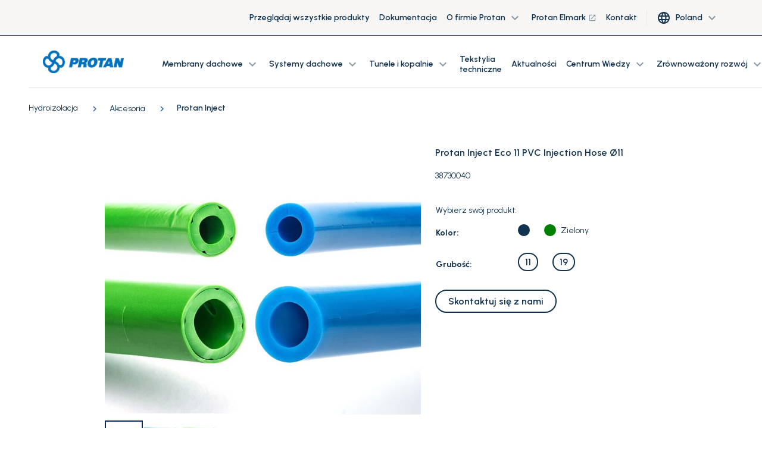

--- FILE ---
content_type: text/html; charset=utf-8
request_url: https://www.protan.pl/produkty/tunele-i-kopalnie/membrana-tunelowa/tilbehor/protan-inject/
body_size: 11359
content:

<!DOCTYPE html>
<html lang="pl">
<head>
    <meta charset="utf-8" />
    <meta http-equiv="X-UA-Compatible" content="IE=10" />
    <meta name="viewport" content="width=device-width, initial-scale=1.0, user-scalable=no" />
    <title>Protan Inject</title>

        <link rel="icon" href="/globalassets/favicon.ico" type="image/x-icon"/>

        <meta name="description" content="Protan Inject is a single walled, PVC tube which economically provides a high efficiant joint sealing system. The Protan Inject is designed with conical shaped apertures which provide the outlets to enable the pressurised injection material to enter the concrete matrix and seal the joint." />


            <meta property="og:type" />
    
    
    <script>
!function(T,l,y){var S=T.location,k="script",D="instrumentationKey",C="ingestionendpoint",I="disableExceptionTracking",E="ai.device.",b="toLowerCase",w="crossOrigin",N="POST",e="appInsightsSDK",t=y.name||"appInsights";(y.name||T[e])&&(T[e]=t);var n=T[t]||function(d){var g=!1,f=!1,m={initialize:!0,queue:[],sv:"5",version:2,config:d};function v(e,t){var n={},a="Browser";return n[E+"id"]=a[b](),n[E+"type"]=a,n["ai.operation.name"]=S&&S.pathname||"_unknown_",n["ai.internal.sdkVersion"]="javascript:snippet_"+(m.sv||m.version),{time:function(){var e=new Date;function t(e){var t=""+e;return 1===t.length&&(t="0"+t),t}return e.getUTCFullYear()+"-"+t(1+e.getUTCMonth())+"-"+t(e.getUTCDate())+"T"+t(e.getUTCHours())+":"+t(e.getUTCMinutes())+":"+t(e.getUTCSeconds())+"."+((e.getUTCMilliseconds()/1e3).toFixed(3)+"").slice(2,5)+"Z"}(),iKey:e,name:"Microsoft.ApplicationInsights."+e.replace(/-/g,"")+"."+t,sampleRate:100,tags:n,data:{baseData:{ver:2}}}}var h=d.url||y.src;if(h){function a(e){var t,n,a,i,r,o,s,c,u,p,l;g=!0,m.queue=[],f||(f=!0,t=h,s=function(){var e={},t=d.connectionString;if(t)for(var n=t.split(";"),a=0;a<n.length;a++){var i=n[a].split("=");2===i.length&&(e[i[0][b]()]=i[1])}if(!e[C]){var r=e.endpointsuffix,o=r?e.location:null;e[C]="https://"+(o?o+".":"")+"dc."+(r||"services.visualstudio.com")}return e}(),c=s[D]||d[D]||"",u=s[C],p=u?u+"/v2/track":d.endpointUrl,(l=[]).push((n="SDK LOAD Failure: Failed to load Application Insights SDK script (See stack for details)",a=t,i=p,(o=(r=v(c,"Exception")).data).baseType="ExceptionData",o.baseData.exceptions=[{typeName:"SDKLoadFailed",message:n.replace(/\./g,"-"),hasFullStack:!1,stack:n+"\nSnippet failed to load ["+a+"] -- Telemetry is disabled\nHelp Link: https://go.microsoft.com/fwlink/?linkid=2128109\nHost: "+(S&&S.pathname||"_unknown_")+"\nEndpoint: "+i,parsedStack:[]}],r)),l.push(function(e,t,n,a){var i=v(c,"Message"),r=i.data;r.baseType="MessageData";var o=r.baseData;return o.message='AI (Internal): 99 message:"'+("SDK LOAD Failure: Failed to load Application Insights SDK script (See stack for details) ("+n+")").replace(/\"/g,"")+'"',o.properties={endpoint:a},i}(0,0,t,p)),function(e,t){if(JSON){var n=T.fetch;if(n&&!y.useXhr)n(t,{method:N,body:JSON.stringify(e),mode:"cors"});else if(XMLHttpRequest){var a=new XMLHttpRequest;a.open(N,t),a.setRequestHeader("Content-type","application/json"),a.send(JSON.stringify(e))}}}(l,p))}function i(e,t){f||setTimeout(function(){!t&&m.core||a()},500)}var e=function(){var n=l.createElement(k);n.src=h;var e=y[w];return!e&&""!==e||"undefined"==n[w]||(n[w]=e),n.onload=i,n.onerror=a,n.onreadystatechange=function(e,t){"loaded"!==n.readyState&&"complete"!==n.readyState||i(0,t)},n}();y.ld<0?l.getElementsByTagName("head")[0].appendChild(e):setTimeout(function(){l.getElementsByTagName(k)[0].parentNode.appendChild(e)},y.ld||0)}try{m.cookie=l.cookie}catch(p){}function t(e){for(;e.length;)!function(t){m[t]=function(){var e=arguments;g||m.queue.push(function(){m[t].apply(m,e)})}}(e.pop())}var n="track",r="TrackPage",o="TrackEvent";t([n+"Event",n+"PageView",n+"Exception",n+"Trace",n+"DependencyData",n+"Metric",n+"PageViewPerformance","start"+r,"stop"+r,"start"+o,"stop"+o,"addTelemetryInitializer","setAuthenticatedUserContext","clearAuthenticatedUserContext","flush"]),m.SeverityLevel={Verbose:0,Information:1,Warning:2,Error:3,Critical:4};var s=(d.extensionConfig||{}).ApplicationInsightsAnalytics||{};if(!0!==d[I]&&!0!==s[I]){var c="onerror";t(["_"+c]);var u=T[c];T[c]=function(e,t,n,a,i){var r=u&&u(e,t,n,a,i);return!0!==r&&m["_"+c]({message:e,url:t,lineNumber:n,columnNumber:a,error:i}),r},d.autoExceptionInstrumented=!0}return m}(y.cfg);function a(){y.onInit&&y.onInit(n)}(T[t]=n).queue&&0===n.queue.length?(n.queue.push(a),n.trackPageView({})):a()}(window,document,{src: "https://js.monitor.azure.com/scripts/b/ai.2.gbl.min.js", crossOrigin: "anonymous", cfg: {connectionString: 'InstrumentationKey=3a44413a-6d7f-43ab-9660-6df78d85e85e;IngestionEndpoint=https://northeurope-2.in.applicationinsights.azure.com/;LiveEndpoint=https://northeurope.livediagnostics.monitor.azure.com/;ApplicationId=939c3cb0-7d76-4fee-8ef9-48ce2ac1a28f', disableCookiesUsage: false }});
</script>

    
<link rel="stylesheet" href="/dist/css/stylesLayout.4969fc53d107979a90cc.css" media="all" />

    
<link rel="stylesheet" href="/dist/css/0.4969fc53d107979a90cc.css" media="none" onload="if(media!='all')media='all'"/>

<link rel="stylesheet" href="/dist/css/stylesVendor.4969fc53d107979a90cc.css" media="none" onload="if(media!='all')media='all'"/>

<link rel="stylesheet" href="/dist/css/stylesApp.4969fc53d107979a90cc.css" media="none" onload="if(media!='all')media='all'"/>

<link rel="stylesheet" href="/dist/css/fonts.4969fc53d107979a90cc.css" media="none" onload="if(media!='all')media='all'"/>


    <link rel="preconnect" href="https://fonts.googleapis.com">
    <link rel="preconnect" href="https://fonts.gstatic.com" crossorigin>
    <link
        rel="preload"
        href="https://fonts.googleapis.com/css2?family=Montserrat+Subrayada:wght@700&family=Urbanist:wght@400;600;700&display=swap"
        as="style"
        onload="this.onload=null;this.rel='stylesheet'">
    <noscript>
        <link
            href="https://fonts.googleapis.com/css2?family=Montserrat+Subrayada:wght@700&family=Urbanist:wght@400;600;700&display=swap"
            rel="stylesheet"
            type="text/css"
        />
    </noscript>

    <!-- Google Tag Manager (noscript) -->
<noscript><iframe src=https://www.googletagmanager.com/ns.html?id=GTM-T82ZG37
height="0" width="0" style="display:none;visibility:hidden"></iframe></noscript>
<!-- End Google Tag Manager (noscript) -->
</head>

<body style="--scroll-offset: 0px">

  
    

    


<header id="header" class="header" ref="header" :class="{'header--filled': isScrolled || !isHero, 'header--white': isWhite, 'page--scrolled-60' : isScrolled && !hasAlertBanner, 'page--scrolled-120': isScrolled && hasAlertBanner}">
    <div class="header_secondary d-none d-md-flex">
        <div class="container-fluid">
            <ul class="header_nav header_nav--main nav">
                
<li class="header_nav-item nav-item dropdown">
<a class="nav-link" href="/produkty/">
Przegl&#x105;daj wszystkie produkty
</a></li><li class="header_nav-item nav-item dropdown">
<a class="nav-link" href="/centrum-wiedzy/dokumentacja/">
Dokumentacja
</a></li><li class="header_nav-item nav-item dropdown">

<div class="group-menu--desktop ">
    <a class="nav-link dropdown-toggle" data-toggle="dropdown" href="#" role="button" aria-expanded="false">
        O firmie Protan
        <span class="dropdown-toggle__icon material-icons-outlined">
            expand_more
        </span>
    </a>

    <ul class="group-menu__nav dropdown-menu">
        <li class="dropdown-item">
            
<div class="dropdown-item__div">
<a class="nav-link" href="/o-firmie-protan/">
O firmie Protan
</a></div><div class="dropdown-item__div">
<a class="nav-link" href="/o-firmie-protan/Historia-Protan/">
Historia Protan
</a></div><div class="dropdown-item__div">
<a class="nav-link" href="/o-firmie-protan/Kodeks-etyczny/">
Kodeks etyczny
</a></div><div class="dropdown-item__div">
<a class="nav-link" href="/o-firmie-protan/Zdrowie-bezpieczenstwo-i-srodowisko/">
Zdrowie, bezpiecze&#x144;stwo i &#x15B;rodowisko 
</a></div><div class="dropdown-item__div">
<a class="nav-link" href="/o-firmie-protan/Kariery/">
Kariera w Protan
</a></div><div class="dropdown-item__div">
<a class="nav-link" href="/o-firmie-protan/Zarzadzanie-Grupa/">
Zarz&#x105;dzanie Grup&#x105; 
</a></div><div class="dropdown-item__div">
<a class="nav-link" href="/o-firmie-protan/Roznorodnosc/">
R&#xF3;&#x17C;norodno&#x15B;&#x107;
</a></div><div class="dropdown-item__div">
<a class="nav-link" href="/o-firmie-protan/presserom/">
Prasa
</a></div>
        </li>
        
    </ul>
    
</div>

<div class="group-menu--mobile">   
    <span class="nav-link nav-link--toggler" :class="{'is-active': nestedList === 'a7f13adc-309b-4118-96ef-85726022ab02'}"
          v-on:click="slideToggle('a7f13adc-309b-4118-96ef-85726022ab02')">
        O firmie Protan
        <span class="material-icons-outlined">
            expand_more
        </span>
    </span>
    <vue-slide-toggle :open="nestedList === 'a7f13adc-309b-4118-96ef-85726022ab02'" :duration="500" class="main_menu">
        <ul class="main-menu_list main-menu_list--nested">
            
<li class="header_nav-item nav-item dropdown">
<a class="nav-link" href="/o-firmie-protan/">
O firmie Protan
</a></li><li class="header_nav-item nav-item dropdown">
<a class="nav-link" href="/o-firmie-protan/Historia-Protan/">
Historia Protan
</a></li><li class="header_nav-item nav-item dropdown">
<a class="nav-link" href="/o-firmie-protan/Kodeks-etyczny/">
Kodeks etyczny
</a></li><li class="header_nav-item nav-item dropdown">
<a class="nav-link" href="/o-firmie-protan/Zdrowie-bezpieczenstwo-i-srodowisko/">
Zdrowie, bezpiecze&#x144;stwo i &#x15B;rodowisko 
</a></li><li class="header_nav-item nav-item dropdown">
<a class="nav-link" href="/o-firmie-protan/Kariery/">
Kariera w Protan
</a></li><li class="header_nav-item nav-item dropdown">
<a class="nav-link" href="/o-firmie-protan/Zarzadzanie-Grupa/">
Zarz&#x105;dzanie Grup&#x105; 
</a></li><li class="header_nav-item nav-item dropdown">
<a class="nav-link" href="/o-firmie-protan/Roznorodnosc/">
R&#xF3;&#x17C;norodno&#x15B;&#x107;
</a></li><li class="header_nav-item nav-item dropdown">
<a class="nav-link" href="/o-firmie-protan/presserom/">
Prasa
</a></li>
        </ul>
    </vue-slide-toggle>

</div>
</li><li class="header_nav-item nav-item dropdown">
<a class="nav-link" href="https://protan-elmark.com/">
Protan Elmark
        <span class="nav-link__icon material-icons-outlined ml-1">launch</span>
</a></li><li class="header_nav-item nav-item dropdown">
<a class="nav-link" href="/kontakt/">
Kontakt
</a></li>
                
                    <li class="nav-item header__lang d-none d-lg-block">
                        <button type="button" class="btn nav-item_dropdown dropdown-toggle" data-toggle="dropdown" aria-haspopup="true" aria-expanded="false">
                            <span class="header_nav__icon material-icons-outlined">language</span>
                            <span class="ml-2">Poland</span>
                            <span class="dropdown-toggle__icon material-icons-outlined">
                                expand_more
                            </span>
                        </button>
                           <ul class="dropdown-menu">
                                   <li class="dropdown-item">
                                       <a class="nav-link" href="https://www.protan.com/">
                                           International
                                       </a>
                                   </li>
                                   <li class="dropdown-item">
                                       <a class="nav-link" href="https://www.protan.no/">
                                           Norway
                                       </a>
                                   </li>
                                   <li class="dropdown-item">
                                       <a class="nav-link" href="https://www.protan.se/">
                                           Sweden
                                       </a>
                                   </li>
                                   <li class="dropdown-item">
                                       <a class="nav-link" href="/">
                                           Poland
                                       </a>
                                   </li>
                                   <li class="dropdown-item">
                                       <a class="nav-link" href="https://www.protan.es/">
                                           Spain
                                       </a>
                                   </li>
                                   <li class="dropdown-item">
                                       <a class="nav-link" href="https://www.protan.co.uk/">
                                           United Kingdom
                                       </a>
                                   </li>
                                   <li class="dropdown-item">
                                       <a class="nav-link" href="https://www.protan.de/">
                                           Germany
                                       </a>
                                   </li>
                                   <li class="dropdown-item">
                                       <a class="nav-link" href="https://www.protan.fi/">
                                           Finland
                                       </a>
                                   </li>
                                   <li class="dropdown-item">
                                       <a class="nav-link" href="https://www.protan.lt/">
                                           Lithuania
                                       </a>
                                   </li>
                                   <li class="dropdown-item">
                                       <a class="nav-link" href="https://www.protan-slovakia.sk/">
                                           Slovakia
                                       </a>
                                   </li>
                                   <li class="dropdown-item">
                                       <a class="nav-link" href="https://www.protantr.com/">
                                           Turkey
                                       </a>
                                   </li>
                                   <li class="dropdown-item">
                                       <a class="nav-link" href="https://www.protan.dk/">
                                           Denmark
                                       </a>
                                   </li>
                                   <li class="dropdown-item">
                                       <a class="nav-link" href="https://www.protan-hungary.hu/">
                                           Hungary
                                       </a>
                                   </li>
                           </ul>
                    </li>
            </ul>
        </div>
    </div>

    <div class="header_container container-fluid">

        <a href="/" class="header_logo">
            <img class="header_logo-image inject-me" src="/globalassets/protan-logo_update.png" alt="Protan logo" loading="lazy"/>
        </a>

        <ul class="header_nav header_nav--main nav d-none d-lg-flex">
            
<li class="header_nav-item nav-item dropdown">

<div class="group-menu--desktop ">
    <a class="nav-link dropdown-toggle" data-toggle="dropdown" href="#" role="button" aria-expanded="false">
        Membrany dachowe
        <span class="dropdown-toggle__icon material-icons-outlined">
            expand_more
        </span>
    </a>

    <ul class="group-menu__nav dropdown-menu">
        <li class="dropdown-item">
            
<div class="dropdown-item__div">
<a class="nav-link" href="/membrany-dachowe/">
Poznaj membrany dachowe
</a></div><div class="dropdown-item__div">
<a class="nav-link" href="/membrany-dachowe/membrany-dachowe-PVC/">
Membrany dachowe z PVC
</a></div><div class="dropdown-item__div">
<a class="nav-link" href="/membrany-dachowe/membrany-dachowe-TPO/">
Membrany dachowe z TPO
</a></div>
        </li>
        
    </ul>
    
</div>

<div class="group-menu--mobile">   
    <span class="nav-link nav-link--toggler" :class="{'is-active': nestedList === 'ec753869-d2e0-47ee-8837-49ade159ad7a'}"
          v-on:click="slideToggle('ec753869-d2e0-47ee-8837-49ade159ad7a')">
        Membrany dachowe
        <span class="material-icons-outlined">
            expand_more
        </span>
    </span>
    <vue-slide-toggle :open="nestedList === 'ec753869-d2e0-47ee-8837-49ade159ad7a'" :duration="500" class="main_menu">
        <ul class="main-menu_list main-menu_list--nested">
            
<li class="header_nav-item nav-item dropdown">
<a class="nav-link" href="/membrany-dachowe/">
Poznaj membrany dachowe
</a></li><li class="header_nav-item nav-item dropdown">
<a class="nav-link" href="/membrany-dachowe/membrany-dachowe-PVC/">
Membrany dachowe z PVC
</a></li><li class="header_nav-item nav-item dropdown">
<a class="nav-link" href="/membrany-dachowe/membrany-dachowe-TPO/">
Membrany dachowe z TPO
</a></li>
        </ul>
    </vue-slide-toggle>

</div>
</li><li class="header_nav-item nav-item dropdown">

<div class="group-menu--desktop ">
    <a class="nav-link dropdown-toggle" data-toggle="dropdown" href="#" role="button" aria-expanded="false">
        Systemy dachowe
        <span class="dropdown-toggle__icon material-icons-outlined">
            expand_more
        </span>
    </a>

    <ul class="group-menu__nav dropdown-menu">
        <li class="dropdown-item">
            
<div class="dropdown-item__div">
<a class="nav-link" href="/systemy-dachowe/">
Poznaj systemy dachowe
</a></div><div class="dropdown-item__div">
<a class="nav-link" href="/systemy-dachowe/dachy-eksponowane/">
Dachy eksponowane
</a></div><div class="dropdown-item__div">
<a class="nav-link" href="/systemy-dachowe/dachy-zielone/">
Dachy zielone
</a></div><div class="dropdown-item__div">
<a class="nav-link" href="/systemy-dachowe/dachy-retencyjne/">
Dachy retencyjne
</a></div><div class="dropdown-item__div">
<a class="nav-link" href="/systemy-dachowe/cool-roof/">
Cool Roof
</a></div><div class="dropdown-item__div">
<a class="nav-link" href="/systemy-dachowe/vacuum-roof/">
Vacuum Roof
</a></div><div class="dropdown-item__div">
<a class="nav-link" href="/systemy-dachowe/solar-roof/">
Solar Roof
</a></div><div class="dropdown-item__div">
<a class="nav-link" href="/systemy-dachowe/dachy-balastowe/">
Dachy balastowe
</a></div><div class="dropdown-item__div">
<a class="nav-link" href="/systemy-dachowe/dachy-o-skomplikowanym-ksztalcie/">
Dachy o skomplikowanym kszta&#x142;cie
</a></div><div class="dropdown-item__div">
<a class="nav-link" href="/systemy-dachowe/renowacja-dachu/">
Naprawa dachu
</a></div><div class="dropdown-item__div">
<a class="nav-link" href="/projekty-referencyjne-pokrycia-dachowe/">
Projekty referencyjne
</a></div>
        </li>
        
    </ul>
    
</div>

<div class="group-menu--mobile">   
    <span class="nav-link nav-link--toggler" :class="{'is-active': nestedList === '7a942184-e1f6-4a89-8635-a30777fac55c'}"
          v-on:click="slideToggle('7a942184-e1f6-4a89-8635-a30777fac55c')">
        Systemy dachowe
        <span class="material-icons-outlined">
            expand_more
        </span>
    </span>
    <vue-slide-toggle :open="nestedList === '7a942184-e1f6-4a89-8635-a30777fac55c'" :duration="500" class="main_menu">
        <ul class="main-menu_list main-menu_list--nested">
            
<li class="header_nav-item nav-item dropdown">
<a class="nav-link" href="/systemy-dachowe/">
Poznaj systemy dachowe
</a></li><li class="header_nav-item nav-item dropdown">
<a class="nav-link" href="/systemy-dachowe/dachy-eksponowane/">
Dachy eksponowane
</a></li><li class="header_nav-item nav-item dropdown">
<a class="nav-link" href="/systemy-dachowe/dachy-zielone/">
Dachy zielone
</a></li><li class="header_nav-item nav-item dropdown">
<a class="nav-link" href="/systemy-dachowe/dachy-retencyjne/">
Dachy retencyjne
</a></li><li class="header_nav-item nav-item dropdown">
<a class="nav-link" href="/systemy-dachowe/cool-roof/">
Cool Roof
</a></li><li class="header_nav-item nav-item dropdown">
<a class="nav-link" href="/systemy-dachowe/vacuum-roof/">
Vacuum Roof
</a></li><li class="header_nav-item nav-item dropdown">
<a class="nav-link" href="/systemy-dachowe/solar-roof/">
Solar Roof
</a></li><li class="header_nav-item nav-item dropdown">
<a class="nav-link" href="/systemy-dachowe/dachy-balastowe/">
Dachy balastowe
</a></li><li class="header_nav-item nav-item dropdown">
<a class="nav-link" href="/systemy-dachowe/dachy-o-skomplikowanym-ksztalcie/">
Dachy o skomplikowanym kszta&#x142;cie
</a></li><li class="header_nav-item nav-item dropdown">
<a class="nav-link" href="/systemy-dachowe/renowacja-dachu/">
Naprawa dachu
</a></li><li class="header_nav-item nav-item dropdown">
<a class="nav-link" href="/projekty-referencyjne-pokrycia-dachowe/">
Projekty referencyjne
</a></li>
        </ul>
    </vue-slide-toggle>

</div>
</li><li class="header_nav-item nav-item dropdown">

<div class="group-menu--desktop ">
    <a class="nav-link dropdown-toggle" data-toggle="dropdown" href="#" role="button" aria-expanded="false">
        Tunele i kopalnie
        <span class="dropdown-toggle__icon material-icons-outlined">
            expand_more
        </span>
    </a>

    <ul class="group-menu__nav dropdown-menu">
        <li class="dropdown-item">
            
<div class="dropdown-item__div">
<a class="nav-link" href="/tunele-i-kopalnie/">
Explore Tunneling &amp; Mining
</a></div><div class="dropdown-item__div">
<a class="nav-link" href="/tunele-i-kopalnie/systemy-wentylacyjne-ventiflex/">
Systemy wentylacyjne Ventiflex
</a></div><div class="dropdown-item__div">
<a class="nav-link" href="/tunele-i-kopalnie/protan-infraplan/">
Waterproof Protection Systems
</a></div><div class="dropdown-item__div">
<a class="nav-link" href="/projekty-referencyjne-tunele-i-kopalnie/">
Projekty referencyjne
</a></div>
        </li>
        
    </ul>
    
</div>

<div class="group-menu--mobile">   
    <span class="nav-link nav-link--toggler" :class="{'is-active': nestedList === 'f9212a96-3d9d-4c67-a4b0-3626d4bdeb37'}"
          v-on:click="slideToggle('f9212a96-3d9d-4c67-a4b0-3626d4bdeb37')">
        Tunele i kopalnie
        <span class="material-icons-outlined">
            expand_more
        </span>
    </span>
    <vue-slide-toggle :open="nestedList === 'f9212a96-3d9d-4c67-a4b0-3626d4bdeb37'" :duration="500" class="main_menu">
        <ul class="main-menu_list main-menu_list--nested">
            
<li class="header_nav-item nav-item dropdown">
<a class="nav-link" href="/tunele-i-kopalnie/">
Explore Tunneling &amp; Mining
</a></li><li class="header_nav-item nav-item dropdown">
<a class="nav-link" href="/tunele-i-kopalnie/systemy-wentylacyjne-ventiflex/">
Systemy wentylacyjne Ventiflex
</a></li><li class="header_nav-item nav-item dropdown">
<a class="nav-link" href="/tunele-i-kopalnie/protan-infraplan/">
Waterproof Protection Systems
</a></li><li class="header_nav-item nav-item dropdown">
<a class="nav-link" href="/projekty-referencyjne-tunele-i-kopalnie/">
Projekty referencyjne
</a></li>
        </ul>
    </vue-slide-toggle>

</div>
</li><li class="header_nav-item nav-item dropdown">
<a class="nav-link" href="https://www.protan.com/technical-textiles/">
Tekstylia techniczne
</a></li><li class="header_nav-item nav-item dropdown">
<a class="nav-link" href="/aktualnosci/">
Aktualno&#x15B;ci
</a></li><li class="header_nav-item nav-item dropdown">

<div class="group-menu--desktop ">
    <a class="nav-link dropdown-toggle" data-toggle="dropdown" href="#" role="button" aria-expanded="false">
        Centrum Wiedzy
        <span class="dropdown-toggle__icon material-icons-outlined">
            expand_more
        </span>
    </a>

    <ul class="group-menu__nav dropdown-menu">
        <li class="dropdown-item">
            
<div class="dropdown-item__div">
<a class="nav-link" href="/centrum-wiedzy/rysunki-techniczne/">
Rysunki techniczne
</a></div><div class="dropdown-item__div">
<a class="nav-link" href="/centrum-wiedzy/dokumentacja/">
Dokumentacja
</a></div><div class="dropdown-item__div">
<a class="nav-link" href="/centrum-wiedzy/laboratoria-protan/">
Laboratoria Protan
</a></div><div class="dropdown-item__div">
<a class="nav-link" href="/centrum-wiedzy/badania-i-rozwoj-w-protan/">
Badania i rozw&#xF3;j w Protan
</a></div>
        </li>
        
    </ul>
    
</div>

<div class="group-menu--mobile">   
    <span class="nav-link nav-link--toggler" :class="{'is-active': nestedList === '8e0ceefb-1a65-4941-bf4b-11773b562137'}"
          v-on:click="slideToggle('8e0ceefb-1a65-4941-bf4b-11773b562137')">
        Centrum Wiedzy
        <span class="material-icons-outlined">
            expand_more
        </span>
    </span>
    <vue-slide-toggle :open="nestedList === '8e0ceefb-1a65-4941-bf4b-11773b562137'" :duration="500" class="main_menu">
        <ul class="main-menu_list main-menu_list--nested">
            
<li class="header_nav-item nav-item dropdown">
<a class="nav-link" href="/centrum-wiedzy/rysunki-techniczne/">
Rysunki techniczne
</a></li><li class="header_nav-item nav-item dropdown">
<a class="nav-link" href="/centrum-wiedzy/dokumentacja/">
Dokumentacja
</a></li><li class="header_nav-item nav-item dropdown">
<a class="nav-link" href="/centrum-wiedzy/laboratoria-protan/">
Laboratoria Protan
</a></li><li class="header_nav-item nav-item dropdown">
<a class="nav-link" href="/centrum-wiedzy/badania-i-rozwoj-w-protan/">
Badania i rozw&#xF3;j w Protan
</a></li>
        </ul>
    </vue-slide-toggle>

</div>
</li><li class="header_nav-item nav-item dropdown">

<div class="group-menu--desktop ">
    <a class="nav-link dropdown-toggle" data-toggle="dropdown" href="#" role="button" aria-expanded="false">
        Zr&#xF3;wnowa&#x17C;ony rozw&#xF3;j
        <span class="dropdown-toggle__icon material-icons-outlined">
            expand_more
        </span>
    </a>

    <ul class="group-menu__nav dropdown-menu">
        <li class="dropdown-item">
            
<div class="dropdown-item__div">
<a class="nav-link" href="/zrownowazony-rozwoj/">
Zr&#xF3;wnowa&#x17C;ony rozw&#xF3;j / ESG
</a></div><div class="dropdown-item__div">
<a class="nav-link" href="/zrownowazony-rozwoj/procycle/">
PROcycle
</a></div><div class="dropdown-item__div">
<a class="nav-link" href="/zrownowazony-rozwoj/klimat-i-srodowisko/">
Klimat i &#x15B;rodowisko
</a></div><div class="dropdown-item__div">
<a class="nav-link" href="/o-firmie-protan/Kodeks-etyczny/">
Kodeks etyczny
</a></div><div class="dropdown-item__div">
<a class="nav-link" href="/o-firmie-protan/Zdrowie-bezpieczenstwo-i-srodowisko/">
Zdrowie, bezpiecze&#x144;stwo i &#x15B;rodowisko
</a></div><div class="dropdown-item__div">
<a class="nav-link" href="/o-firmie-protan/Roznorodnosc/">
R&#xF3;&#x17C;norodno&#x15B;&#x107;
</a></div><div class="dropdown-item__div">
<a class="nav-link" href="/zrownowazony-rozwoj/ustawa-o-przejrzystosci/">
Ustawa o przejrzysto&#x15B;ci
</a></div>
        </li>
        
    </ul>
    
</div>

<div class="group-menu--mobile">   
    <span class="nav-link nav-link--toggler" :class="{'is-active': nestedList === '13201648-bcc1-481e-9508-a04d5462e3df'}"
          v-on:click="slideToggle('13201648-bcc1-481e-9508-a04d5462e3df')">
        Zr&#xF3;wnowa&#x17C;ony rozw&#xF3;j
        <span class="material-icons-outlined">
            expand_more
        </span>
    </span>
    <vue-slide-toggle :open="nestedList === '13201648-bcc1-481e-9508-a04d5462e3df'" :duration="500" class="main_menu">
        <ul class="main-menu_list main-menu_list--nested">
            
<li class="header_nav-item nav-item dropdown">
<a class="nav-link" href="/zrownowazony-rozwoj/">
Zr&#xF3;wnowa&#x17C;ony rozw&#xF3;j / ESG
</a></li><li class="header_nav-item nav-item dropdown">
<a class="nav-link" href="/zrownowazony-rozwoj/procycle/">
PROcycle
</a></li><li class="header_nav-item nav-item dropdown">
<a class="nav-link" href="/zrownowazony-rozwoj/klimat-i-srodowisko/">
Klimat i &#x15B;rodowisko
</a></li><li class="header_nav-item nav-item dropdown">
<a class="nav-link" href="/o-firmie-protan/Kodeks-etyczny/">
Kodeks etyczny
</a></li><li class="header_nav-item nav-item dropdown">
<a class="nav-link" href="/o-firmie-protan/Zdrowie-bezpieczenstwo-i-srodowisko/">
Zdrowie, bezpiecze&#x144;stwo i &#x15B;rodowisko
</a></li><li class="header_nav-item nav-item dropdown">
<a class="nav-link" href="/o-firmie-protan/Roznorodnosc/">
R&#xF3;&#x17C;norodno&#x15B;&#x107;
</a></li><li class="header_nav-item nav-item dropdown">
<a class="nav-link" href="/zrownowazony-rozwoj/ustawa-o-przejrzystosci/">
Ustawa o przejrzysto&#x15B;ci
</a></li>
        </ul>
    </vue-slide-toggle>

</div>
</li><li class="header_nav-item nav-item dropdown">

<div class="group-menu--desktop ">
    <a class="nav-link dropdown-toggle" data-toggle="dropdown" href="#" role="button" aria-expanded="false">
        Us&#x142;ugi
        <span class="dropdown-toggle__icon material-icons-outlined">
            expand_more
        </span>
    </a>

    <ul class="group-menu__nav dropdown-menu">
        <li class="dropdown-item">
            
<div class="dropdown-item__div">
<a class="nav-link" href="/uslugi/">
Informacje o naszych us&#x142;ugach
</a></div><div class="dropdown-item__div">
<a class="nav-link" href="https://www.protan.com/services/find-distributor/">
Znajd&#x17A; dystrybutora
</a></div><div class="dropdown-item__div">
<a class="nav-link" href="/uslugi/biuro-projektowe/">
Biuro projektowe
</a></div>
        </li>
        
    </ul>
    
</div>

<div class="group-menu--mobile">   
    <span class="nav-link nav-link--toggler" :class="{'is-active': nestedList === '199c18a5-f808-46cb-96c4-d82bdf40edee'}"
          v-on:click="slideToggle('199c18a5-f808-46cb-96c4-d82bdf40edee')">
        Us&#x142;ugi
        <span class="material-icons-outlined">
            expand_more
        </span>
    </span>
    <vue-slide-toggle :open="nestedList === '199c18a5-f808-46cb-96c4-d82bdf40edee'" :duration="500" class="main_menu">
        <ul class="main-menu_list main-menu_list--nested">
            
<li class="header_nav-item nav-item dropdown">
<a class="nav-link" href="/uslugi/">
Informacje o naszych us&#x142;ugach
</a></li><li class="header_nav-item nav-item dropdown">
<a class="nav-link" href="https://www.protan.com/services/find-distributor/">
Znajd&#x17A; dystrybutora
</a></li><li class="header_nav-item nav-item dropdown">
<a class="nav-link" href="/uslugi/biuro-projektowe/">
Biuro projektowe
</a></li>
        </ul>
    </vue-slide-toggle>

</div>
</li>

            <li class="nav-item header_search" :class="{'active': isSearchOpen}">
                <div class="header_search-panel">
                    <input type="text" v-model="query" class="form-control header_search-input"
                           v-on:keyup.enter="searchProducts('/strona-wyszukiwania/')" ref="searchInput1">
                    <button class="header_search-btn" v-on:click="searchProducts('/strona-wyszukiwania/')">
                        <span class="header_search-icon  material-icons-outlined">search</span>
                    </button>
                </div>
                <button class="header_search-toggle" v-on:click="searchToggle()">
                    <span class="header_nav__icon material-icons-outlined">search</span>
                </button>
            </li>
        </ul>


        <ul class="header_nav header_nav--user nav" :class="{'header_nav--search': isSearchOpen}">

            <li class="nav-item header_search d-lg-none" :class="{'active': isSearchOpen}">
                <div class="header_search-panel">
                    <input type="text" v-model="query" class="form-control header_search-input"
                           v-on:keyup.enter="searchProducts('/strona-wyszukiwania/')" ref="searchInput2">
                    <button class="header_search-btn" v-on:click="searchProducts('/strona-wyszukiwania/')">
                        <span class="header_search-icon header_nav__icon material-icons-outlined">search</span>
                    </button>
                </div>
                <button class="header_search-toggle" v-on:click="searchToggle()">
                    <span v-if="!isSearchOpen" class="header_search-icon header_nav__icon material-icons-outlined">search</span>
                </button>
            </li>
        </ul>


        <div class="main-menu_nav d-lg-none">
            <div class="main-menu_toggler hamburger" :class="{'is-active': isOpen}" v-on:click="toggleMenu">
                <div class="hamburger-box">
                    <div class="hamburger-inner"></div>
                </div>
            </div>
            <div class="main-menu" :class="{'is-active': isOpen}">
                <div class="main-menu_scrolling-box">
                    <div class="container-fluid d-flex flex-column">
                        <ul class="main-menu_list main-menu_list--area">
                            
<li class="main-menu_list-item">

<div class="group-menu--desktop ">
    <a class="nav-link dropdown-toggle" data-toggle="dropdown" href="#" role="button" aria-expanded="false">
        Membrany dachowe
        <span class="dropdown-toggle__icon material-icons-outlined">
            expand_more
        </span>
    </a>

    <ul class="group-menu__nav dropdown-menu">
        <li class="dropdown-item">
            
<div class="dropdown-item__div">
<a class="nav-link" href="/membrany-dachowe/">
Poznaj membrany dachowe
</a></div><div class="dropdown-item__div">
<a class="nav-link" href="/membrany-dachowe/membrany-dachowe-PVC/">
Membrany dachowe z PVC
</a></div><div class="dropdown-item__div">
<a class="nav-link" href="/membrany-dachowe/membrany-dachowe-TPO/">
Membrany dachowe z TPO
</a></div>
        </li>
        
    </ul>
    
</div>

<div class="group-menu--mobile">   
    <span class="nav-link nav-link--toggler" :class="{'is-active': nestedList === 'ec753869-d2e0-47ee-8837-49ade159ad7a'}"
          v-on:click="slideToggle('ec753869-d2e0-47ee-8837-49ade159ad7a')">
        Membrany dachowe
        <span class="material-icons-outlined">
            expand_more
        </span>
    </span>
    <vue-slide-toggle :open="nestedList === 'ec753869-d2e0-47ee-8837-49ade159ad7a'" :duration="500" class="main_menu">
        <ul class="main-menu_list main-menu_list--nested">
            
<li class="main-menu_list-item">
<a class="nav-link" href="/membrany-dachowe/">
Poznaj membrany dachowe
</a></li><li class="main-menu_list-item">
<a class="nav-link" href="/membrany-dachowe/membrany-dachowe-PVC/">
Membrany dachowe z PVC
</a></li><li class="main-menu_list-item">
<a class="nav-link" href="/membrany-dachowe/membrany-dachowe-TPO/">
Membrany dachowe z TPO
</a></li>
        </ul>
    </vue-slide-toggle>

</div>
</li><li class="main-menu_list-item">

<div class="group-menu--desktop ">
    <a class="nav-link dropdown-toggle" data-toggle="dropdown" href="#" role="button" aria-expanded="false">
        Systemy dachowe
        <span class="dropdown-toggle__icon material-icons-outlined">
            expand_more
        </span>
    </a>

    <ul class="group-menu__nav dropdown-menu">
        <li class="dropdown-item">
            
<div class="dropdown-item__div">
<a class="nav-link" href="/systemy-dachowe/">
Poznaj systemy dachowe
</a></div><div class="dropdown-item__div">
<a class="nav-link" href="/systemy-dachowe/dachy-eksponowane/">
Dachy eksponowane
</a></div><div class="dropdown-item__div">
<a class="nav-link" href="/systemy-dachowe/dachy-zielone/">
Dachy zielone
</a></div><div class="dropdown-item__div">
<a class="nav-link" href="/systemy-dachowe/dachy-retencyjne/">
Dachy retencyjne
</a></div><div class="dropdown-item__div">
<a class="nav-link" href="/systemy-dachowe/cool-roof/">
Cool Roof
</a></div><div class="dropdown-item__div">
<a class="nav-link" href="/systemy-dachowe/vacuum-roof/">
Vacuum Roof
</a></div><div class="dropdown-item__div">
<a class="nav-link" href="/systemy-dachowe/solar-roof/">
Solar Roof
</a></div><div class="dropdown-item__div">
<a class="nav-link" href="/systemy-dachowe/dachy-balastowe/">
Dachy balastowe
</a></div><div class="dropdown-item__div">
<a class="nav-link" href="/systemy-dachowe/dachy-o-skomplikowanym-ksztalcie/">
Dachy o skomplikowanym kszta&#x142;cie
</a></div><div class="dropdown-item__div">
<a class="nav-link" href="/systemy-dachowe/renowacja-dachu/">
Naprawa dachu
</a></div><div class="dropdown-item__div">
<a class="nav-link" href="/projekty-referencyjne-pokrycia-dachowe/">
Projekty referencyjne
</a></div>
        </li>
        
    </ul>
    
</div>

<div class="group-menu--mobile">   
    <span class="nav-link nav-link--toggler" :class="{'is-active': nestedList === '7a942184-e1f6-4a89-8635-a30777fac55c'}"
          v-on:click="slideToggle('7a942184-e1f6-4a89-8635-a30777fac55c')">
        Systemy dachowe
        <span class="material-icons-outlined">
            expand_more
        </span>
    </span>
    <vue-slide-toggle :open="nestedList === '7a942184-e1f6-4a89-8635-a30777fac55c'" :duration="500" class="main_menu">
        <ul class="main-menu_list main-menu_list--nested">
            
<li class="main-menu_list-item">
<a class="nav-link" href="/systemy-dachowe/">
Poznaj systemy dachowe
</a></li><li class="main-menu_list-item">
<a class="nav-link" href="/systemy-dachowe/dachy-eksponowane/">
Dachy eksponowane
</a></li><li class="main-menu_list-item">
<a class="nav-link" href="/systemy-dachowe/dachy-zielone/">
Dachy zielone
</a></li><li class="main-menu_list-item">
<a class="nav-link" href="/systemy-dachowe/dachy-retencyjne/">
Dachy retencyjne
</a></li><li class="main-menu_list-item">
<a class="nav-link" href="/systemy-dachowe/cool-roof/">
Cool Roof
</a></li><li class="main-menu_list-item">
<a class="nav-link" href="/systemy-dachowe/vacuum-roof/">
Vacuum Roof
</a></li><li class="main-menu_list-item">
<a class="nav-link" href="/systemy-dachowe/solar-roof/">
Solar Roof
</a></li><li class="main-menu_list-item">
<a class="nav-link" href="/systemy-dachowe/dachy-balastowe/">
Dachy balastowe
</a></li><li class="main-menu_list-item">
<a class="nav-link" href="/systemy-dachowe/dachy-o-skomplikowanym-ksztalcie/">
Dachy o skomplikowanym kszta&#x142;cie
</a></li><li class="main-menu_list-item">
<a class="nav-link" href="/systemy-dachowe/renowacja-dachu/">
Naprawa dachu
</a></li><li class="main-menu_list-item">
<a class="nav-link" href="/projekty-referencyjne-pokrycia-dachowe/">
Projekty referencyjne
</a></li>
        </ul>
    </vue-slide-toggle>

</div>
</li><li class="main-menu_list-item">

<div class="group-menu--desktop ">
    <a class="nav-link dropdown-toggle" data-toggle="dropdown" href="#" role="button" aria-expanded="false">
        Tunele i kopalnie
        <span class="dropdown-toggle__icon material-icons-outlined">
            expand_more
        </span>
    </a>

    <ul class="group-menu__nav dropdown-menu">
        <li class="dropdown-item">
            
<div class="dropdown-item__div">
<a class="nav-link" href="/tunele-i-kopalnie/">
Explore Tunneling &amp; Mining
</a></div><div class="dropdown-item__div">
<a class="nav-link" href="/tunele-i-kopalnie/systemy-wentylacyjne-ventiflex/">
Systemy wentylacyjne Ventiflex
</a></div><div class="dropdown-item__div">
<a class="nav-link" href="/tunele-i-kopalnie/protan-infraplan/">
Waterproof Protection Systems
</a></div><div class="dropdown-item__div">
<a class="nav-link" href="/projekty-referencyjne-tunele-i-kopalnie/">
Projekty referencyjne
</a></div>
        </li>
        
    </ul>
    
</div>

<div class="group-menu--mobile">   
    <span class="nav-link nav-link--toggler" :class="{'is-active': nestedList === 'f9212a96-3d9d-4c67-a4b0-3626d4bdeb37'}"
          v-on:click="slideToggle('f9212a96-3d9d-4c67-a4b0-3626d4bdeb37')">
        Tunele i kopalnie
        <span class="material-icons-outlined">
            expand_more
        </span>
    </span>
    <vue-slide-toggle :open="nestedList === 'f9212a96-3d9d-4c67-a4b0-3626d4bdeb37'" :duration="500" class="main_menu">
        <ul class="main-menu_list main-menu_list--nested">
            
<li class="main-menu_list-item">
<a class="nav-link" href="/tunele-i-kopalnie/">
Explore Tunneling &amp; Mining
</a></li><li class="main-menu_list-item">
<a class="nav-link" href="/tunele-i-kopalnie/systemy-wentylacyjne-ventiflex/">
Systemy wentylacyjne Ventiflex
</a></li><li class="main-menu_list-item">
<a class="nav-link" href="/tunele-i-kopalnie/protan-infraplan/">
Waterproof Protection Systems
</a></li><li class="main-menu_list-item">
<a class="nav-link" href="/projekty-referencyjne-tunele-i-kopalnie/">
Projekty referencyjne
</a></li>
        </ul>
    </vue-slide-toggle>

</div>
</li><li class="main-menu_list-item">
<a class="nav-link" href="https://www.protan.com/technical-textiles/">
Tekstylia techniczne
</a></li><li class="main-menu_list-item">
<a class="nav-link" href="/aktualnosci/">
Aktualno&#x15B;ci
</a></li><li class="main-menu_list-item">

<div class="group-menu--desktop ">
    <a class="nav-link dropdown-toggle" data-toggle="dropdown" href="#" role="button" aria-expanded="false">
        Centrum Wiedzy
        <span class="dropdown-toggle__icon material-icons-outlined">
            expand_more
        </span>
    </a>

    <ul class="group-menu__nav dropdown-menu">
        <li class="dropdown-item">
            
<div class="dropdown-item__div">
<a class="nav-link" href="/centrum-wiedzy/rysunki-techniczne/">
Rysunki techniczne
</a></div><div class="dropdown-item__div">
<a class="nav-link" href="/centrum-wiedzy/dokumentacja/">
Dokumentacja
</a></div><div class="dropdown-item__div">
<a class="nav-link" href="/centrum-wiedzy/laboratoria-protan/">
Laboratoria Protan
</a></div><div class="dropdown-item__div">
<a class="nav-link" href="/centrum-wiedzy/badania-i-rozwoj-w-protan/">
Badania i rozw&#xF3;j w Protan
</a></div>
        </li>
        
    </ul>
    
</div>

<div class="group-menu--mobile">   
    <span class="nav-link nav-link--toggler" :class="{'is-active': nestedList === '8e0ceefb-1a65-4941-bf4b-11773b562137'}"
          v-on:click="slideToggle('8e0ceefb-1a65-4941-bf4b-11773b562137')">
        Centrum Wiedzy
        <span class="material-icons-outlined">
            expand_more
        </span>
    </span>
    <vue-slide-toggle :open="nestedList === '8e0ceefb-1a65-4941-bf4b-11773b562137'" :duration="500" class="main_menu">
        <ul class="main-menu_list main-menu_list--nested">
            
<li class="main-menu_list-item">
<a class="nav-link" href="/centrum-wiedzy/rysunki-techniczne/">
Rysunki techniczne
</a></li><li class="main-menu_list-item">
<a class="nav-link" href="/centrum-wiedzy/dokumentacja/">
Dokumentacja
</a></li><li class="main-menu_list-item">
<a class="nav-link" href="/centrum-wiedzy/laboratoria-protan/">
Laboratoria Protan
</a></li><li class="main-menu_list-item">
<a class="nav-link" href="/centrum-wiedzy/badania-i-rozwoj-w-protan/">
Badania i rozw&#xF3;j w Protan
</a></li>
        </ul>
    </vue-slide-toggle>

</div>
</li><li class="main-menu_list-item">

<div class="group-menu--desktop ">
    <a class="nav-link dropdown-toggle" data-toggle="dropdown" href="#" role="button" aria-expanded="false">
        Zr&#xF3;wnowa&#x17C;ony rozw&#xF3;j
        <span class="dropdown-toggle__icon material-icons-outlined">
            expand_more
        </span>
    </a>

    <ul class="group-menu__nav dropdown-menu">
        <li class="dropdown-item">
            
<div class="dropdown-item__div">
<a class="nav-link" href="/zrownowazony-rozwoj/">
Zr&#xF3;wnowa&#x17C;ony rozw&#xF3;j / ESG
</a></div><div class="dropdown-item__div">
<a class="nav-link" href="/zrownowazony-rozwoj/procycle/">
PROcycle
</a></div><div class="dropdown-item__div">
<a class="nav-link" href="/zrownowazony-rozwoj/klimat-i-srodowisko/">
Klimat i &#x15B;rodowisko
</a></div><div class="dropdown-item__div">
<a class="nav-link" href="/o-firmie-protan/Kodeks-etyczny/">
Kodeks etyczny
</a></div><div class="dropdown-item__div">
<a class="nav-link" href="/o-firmie-protan/Zdrowie-bezpieczenstwo-i-srodowisko/">
Zdrowie, bezpiecze&#x144;stwo i &#x15B;rodowisko
</a></div><div class="dropdown-item__div">
<a class="nav-link" href="/o-firmie-protan/Roznorodnosc/">
R&#xF3;&#x17C;norodno&#x15B;&#x107;
</a></div><div class="dropdown-item__div">
<a class="nav-link" href="/zrownowazony-rozwoj/ustawa-o-przejrzystosci/">
Ustawa o przejrzysto&#x15B;ci
</a></div>
        </li>
        
    </ul>
    
</div>

<div class="group-menu--mobile">   
    <span class="nav-link nav-link--toggler" :class="{'is-active': nestedList === '13201648-bcc1-481e-9508-a04d5462e3df'}"
          v-on:click="slideToggle('13201648-bcc1-481e-9508-a04d5462e3df')">
        Zr&#xF3;wnowa&#x17C;ony rozw&#xF3;j
        <span class="material-icons-outlined">
            expand_more
        </span>
    </span>
    <vue-slide-toggle :open="nestedList === '13201648-bcc1-481e-9508-a04d5462e3df'" :duration="500" class="main_menu">
        <ul class="main-menu_list main-menu_list--nested">
            
<li class="main-menu_list-item">
<a class="nav-link" href="/zrownowazony-rozwoj/">
Zr&#xF3;wnowa&#x17C;ony rozw&#xF3;j / ESG
</a></li><li class="main-menu_list-item">
<a class="nav-link" href="/zrownowazony-rozwoj/procycle/">
PROcycle
</a></li><li class="main-menu_list-item">
<a class="nav-link" href="/zrownowazony-rozwoj/klimat-i-srodowisko/">
Klimat i &#x15B;rodowisko
</a></li><li class="main-menu_list-item">
<a class="nav-link" href="/o-firmie-protan/Kodeks-etyczny/">
Kodeks etyczny
</a></li><li class="main-menu_list-item">
<a class="nav-link" href="/o-firmie-protan/Zdrowie-bezpieczenstwo-i-srodowisko/">
Zdrowie, bezpiecze&#x144;stwo i &#x15B;rodowisko
</a></li><li class="main-menu_list-item">
<a class="nav-link" href="/o-firmie-protan/Roznorodnosc/">
R&#xF3;&#x17C;norodno&#x15B;&#x107;
</a></li><li class="main-menu_list-item">
<a class="nav-link" href="/zrownowazony-rozwoj/ustawa-o-przejrzystosci/">
Ustawa o przejrzysto&#x15B;ci
</a></li>
        </ul>
    </vue-slide-toggle>

</div>
</li><li class="main-menu_list-item">

<div class="group-menu--desktop ">
    <a class="nav-link dropdown-toggle" data-toggle="dropdown" href="#" role="button" aria-expanded="false">
        Us&#x142;ugi
        <span class="dropdown-toggle__icon material-icons-outlined">
            expand_more
        </span>
    </a>

    <ul class="group-menu__nav dropdown-menu">
        <li class="dropdown-item">
            
<div class="dropdown-item__div">
<a class="nav-link" href="/uslugi/">
Informacje o naszych us&#x142;ugach
</a></div><div class="dropdown-item__div">
<a class="nav-link" href="https://www.protan.com/services/find-distributor/">
Znajd&#x17A; dystrybutora
</a></div><div class="dropdown-item__div">
<a class="nav-link" href="/uslugi/biuro-projektowe/">
Biuro projektowe
</a></div>
        </li>
        
    </ul>
    
</div>

<div class="group-menu--mobile">   
    <span class="nav-link nav-link--toggler" :class="{'is-active': nestedList === '199c18a5-f808-46cb-96c4-d82bdf40edee'}"
          v-on:click="slideToggle('199c18a5-f808-46cb-96c4-d82bdf40edee')">
        Us&#x142;ugi
        <span class="material-icons-outlined">
            expand_more
        </span>
    </span>
    <vue-slide-toggle :open="nestedList === '199c18a5-f808-46cb-96c4-d82bdf40edee'" :duration="500" class="main_menu">
        <ul class="main-menu_list main-menu_list--nested">
            
<li class="main-menu_list-item">
<a class="nav-link" href="/uslugi/">
Informacje o naszych us&#x142;ugach
</a></li><li class="main-menu_list-item">
<a class="nav-link" href="https://www.protan.com/services/find-distributor/">
Znajd&#x17A; dystrybutora
</a></li><li class="main-menu_list-item">
<a class="nav-link" href="/uslugi/biuro-projektowe/">
Biuro projektowe
</a></li>
        </ul>
    </vue-slide-toggle>

</div>
</li>
                        </ul>

                        <ul class="main-menu_list main-menu_list--area">
                            
<li class="main-menu_list-item">
<a class="nav-link" href="/produkty/">
Przegl&#x105;daj wszystkie produkty
</a></li><li class="main-menu_list-item">
<a class="nav-link" href="/centrum-wiedzy/dokumentacja/">
Dokumentacja
</a></li><li class="main-menu_list-item">

<div class="group-menu--desktop ">
    <a class="nav-link dropdown-toggle" data-toggle="dropdown" href="#" role="button" aria-expanded="false">
        O firmie Protan
        <span class="dropdown-toggle__icon material-icons-outlined">
            expand_more
        </span>
    </a>

    <ul class="group-menu__nav dropdown-menu">
        <li class="dropdown-item">
            
<div class="dropdown-item__div">
<a class="nav-link" href="/o-firmie-protan/">
O firmie Protan
</a></div><div class="dropdown-item__div">
<a class="nav-link" href="/o-firmie-protan/Historia-Protan/">
Historia Protan
</a></div><div class="dropdown-item__div">
<a class="nav-link" href="/o-firmie-protan/Kodeks-etyczny/">
Kodeks etyczny
</a></div><div class="dropdown-item__div">
<a class="nav-link" href="/o-firmie-protan/Zdrowie-bezpieczenstwo-i-srodowisko/">
Zdrowie, bezpiecze&#x144;stwo i &#x15B;rodowisko 
</a></div><div class="dropdown-item__div">
<a class="nav-link" href="/o-firmie-protan/Kariery/">
Kariera w Protan
</a></div><div class="dropdown-item__div">
<a class="nav-link" href="/o-firmie-protan/Zarzadzanie-Grupa/">
Zarz&#x105;dzanie Grup&#x105; 
</a></div><div class="dropdown-item__div">
<a class="nav-link" href="/o-firmie-protan/Roznorodnosc/">
R&#xF3;&#x17C;norodno&#x15B;&#x107;
</a></div><div class="dropdown-item__div">
<a class="nav-link" href="/o-firmie-protan/presserom/">
Prasa
</a></div>
        </li>
        
    </ul>
    
</div>

<div class="group-menu--mobile">   
    <span class="nav-link nav-link--toggler" :class="{'is-active': nestedList === 'a7f13adc-309b-4118-96ef-85726022ab02'}"
          v-on:click="slideToggle('a7f13adc-309b-4118-96ef-85726022ab02')">
        O firmie Protan
        <span class="material-icons-outlined">
            expand_more
        </span>
    </span>
    <vue-slide-toggle :open="nestedList === 'a7f13adc-309b-4118-96ef-85726022ab02'" :duration="500" class="main_menu">
        <ul class="main-menu_list main-menu_list--nested">
            
<li class="main-menu_list-item">
<a class="nav-link" href="/o-firmie-protan/">
O firmie Protan
</a></li><li class="main-menu_list-item">
<a class="nav-link" href="/o-firmie-protan/Historia-Protan/">
Historia Protan
</a></li><li class="main-menu_list-item">
<a class="nav-link" href="/o-firmie-protan/Kodeks-etyczny/">
Kodeks etyczny
</a></li><li class="main-menu_list-item">
<a class="nav-link" href="/o-firmie-protan/Zdrowie-bezpieczenstwo-i-srodowisko/">
Zdrowie, bezpiecze&#x144;stwo i &#x15B;rodowisko 
</a></li><li class="main-menu_list-item">
<a class="nav-link" href="/o-firmie-protan/Kariery/">
Kariera w Protan
</a></li><li class="main-menu_list-item">
<a class="nav-link" href="/o-firmie-protan/Zarzadzanie-Grupa/">
Zarz&#x105;dzanie Grup&#x105; 
</a></li><li class="main-menu_list-item">
<a class="nav-link" href="/o-firmie-protan/Roznorodnosc/">
R&#xF3;&#x17C;norodno&#x15B;&#x107;
</a></li><li class="main-menu_list-item">
<a class="nav-link" href="/o-firmie-protan/presserom/">
Prasa
</a></li>
        </ul>
    </vue-slide-toggle>

</div>
</li><li class="main-menu_list-item">
<a class="nav-link" href="https://protan-elmark.com/">
Protan Elmark
        <span class="nav-link__icon material-icons-outlined ml-1">launch</span>
</a></li><li class="main-menu_list-item">
<a class="nav-link" href="/kontakt/">
Kontakt
</a></li>
                        </ul>
                    </div>
                </div>
                <ul class="main-menu_actions d-lg-none">
                        <li class="nav-item">
                            <button type="button" class="btn nav-item_dropdown dropdown-toggle" data-toggle="dropdown" aria-haspopup="true" aria-expanded="false">
                                <span class="material-icons-outlined header_nav__icon">language</span>
                                <span class="ml-2">Poland</span>
                                <span class="dropdown-toggle__icon material-icons-outlined">
                                    expand_more
                                </span>
                            </button>
                                  <ul class="dropdown-menu">
                                          <li class="dropdown-item">
                                              <a class="nav-link" href="https://www.protan.com/">
                                                  International
                                              </a>
                                          </li>
                                          <li class="dropdown-item">
                                              <a class="nav-link" href="https://www.protan.no/">
                                                  Norway
                                              </a>
                                          </li>
                                          <li class="dropdown-item">
                                              <a class="nav-link" href="https://www.protan.se/">
                                                  Sweden
                                              </a>
                                          </li>
                                          <li class="dropdown-item">
                                              <a class="nav-link" href="/">
                                                  Poland
                                              </a>
                                          </li>
                                          <li class="dropdown-item">
                                              <a class="nav-link" href="https://www.protan.es/">
                                                  Spain
                                              </a>
                                          </li>
                                          <li class="dropdown-item">
                                              <a class="nav-link" href="https://www.protan.co.uk/">
                                                  United Kingdom
                                              </a>
                                          </li>
                                          <li class="dropdown-item">
                                              <a class="nav-link" href="https://www.protan.de/">
                                                  Germany
                                              </a>
                                          </li>
                                          <li class="dropdown-item">
                                              <a class="nav-link" href="https://www.protan.fi/">
                                                  Finland
                                              </a>
                                          </li>
                                          <li class="dropdown-item">
                                              <a class="nav-link" href="https://www.protan.lt/">
                                                  Lithuania
                                              </a>
                                          </li>
                                          <li class="dropdown-item">
                                              <a class="nav-link" href="https://www.protan-slovakia.sk/">
                                                  Slovakia
                                              </a>
                                          </li>
                                          <li class="dropdown-item">
                                              <a class="nav-link" href="https://www.protantr.com/">
                                                  Turkey
                                              </a>
                                          </li>
                                          <li class="dropdown-item">
                                              <a class="nav-link" href="https://www.protan.dk/">
                                                  Denmark
                                              </a>
                                          </li>
                                          <li class="dropdown-item">
                                              <a class="nav-link" href="https://www.protan-hungary.hu/">
                                                  Hungary
                                              </a>
                                          </li>
                                  </ul>
                        </li>
                </ul>
            </div>
        </div>
    </div>
</header>



    <main id="content-area" class="content-area">
        
<div class="product" id="product-page-app">

    <loading-overlay :is-loading="isLoading"></loading-overlay>
    <input type="hidden" ref="hfProductCode" value="4528" />
    <input type="hidden" ref="hfProductViewMode" value="1" />

    <div class="container-fluid">
        <div class="row ">
            <div class="col-xs-12 col-md-auto">
                
<ul class="breadcrumb" aria-label="breadcrumb" id="breadcrumblist" itemscope itemtype="http://schema.org/BreadcrumbList">
        <li class="breadcrumb_item" itemprop="itemListElement" itemscope itemtype="http://schema.org/ListItem">
            <a class="breadcrumb_item__link" itemprop="item" href="https://www.protan.pl/produkty/">
                <span itemprop="name"></span>
            </a>
            <meta itemprop="position" content="1" />
        </li>
        <li class="breadcrumb_item" itemprop="itemListElement" itemscope itemtype="http://schema.org/ListItem">
            <a class="breadcrumb_item__link" itemprop="item" href="https://www.protan.pl/produkty/tunele-i-kopalnie/" title="Tunele i kopalnie">
                <span itemprop="name">Tunele i kopalnie</span>
            </a>
            <meta itemprop="position" content="2" />
        </li>
        <li class="breadcrumb_item" itemprop="itemListElement" itemscope itemtype="http://schema.org/ListItem">
            <a class="breadcrumb_item__link" itemprop="item" href="https://www.protan.pl/produkty/tunele-i-kopalnie/membrana-tunelowa/" title="Hydroizolacja">
                <span itemprop="name">Hydroizolacja</span>
            </a>
            <meta itemprop="position" content="3" />
        </li>
        <li class="breadcrumb_item" itemprop="itemListElement" itemscope itemtype="http://schema.org/ListItem">
            <a class="breadcrumb_item__link" itemprop="item" href="https://www.protan.pl/produkty/tunele-i-kopalnie/membrana-tunelowa/tilbehor/" title="Akcesoria">
                <span itemprop="name">Akcesoria</span>
            </a>
            <meta itemprop="position" content="4" />
        </li>

    <li class="breadcrumb_item breadcrumb_item--current" aria-current="page" itemprop="itemListElement" itemscope itemtype="http://schema.org/ListItem">
        <span itemprop="name">Protan Inject</span>
        <meta itemprop="position" content="5" />
    </li>
</ul>
            </div>

        </div>
    </div>

    <div class="container">
        <div class="row mt-4">
            <div class="col-12">
                <div v-cloak v-if="product">
                    <div class="row">
                        <div class="col-md-7 mb-3 mb-md-0">
                            <!-- images gallery-->
                            <div class="image-gallery">
                                <lingallery :responsive="true" :items="galleryData" ref="lingallery" accent-color="#0A285A" />
                            </div>
                        </div>

                        <div class="col-md-5">
                            <!-- product details -->
                            <div class="product_header">
                                <h4 class="title">{{productTitle}}</h4>
                                <div class="product_variant-code">{{productCode}}</div>
                            </div>


                            <!-- variant selections -->
                            <table v-if="product && selections.length" class="product_variant-selections">
                                <tr><td><div class="product_variant-info">Wybierz swój produkt:</div></td></tr>
                                <tr v-for="s in selections" class="mb-1">
                                    <td class="product_variant-name">{{s.DisplayName}}:</td>
                                    <td v-if="s.values.length > 1">
                                        <div class="d-flex flex-wrap align-items-center">
                                            <div class="product_variant-item" v-for="v in s.values" v-if="v.value != '0' && v.value != ''">
                                                <button type="button"
                                                        :disabled="!v.available"
                                                        :style="s.FieldName === 'Color' ? `background-color: ${getColor(v.value).HexCode};` : ''"
                                                        class="btn btn-sm btn-primary mr-2 product_btn"
                                                        :class="{ 'active': v.value == s.selectedValue, 'product_btn__color': s.FieldName === 'Color' }"
                                                        v-on:click="setVariantSelection(s, v.value)">
                                                    {{v.value}}
                                                </button>
                                                <span v-if="s.FieldName === 'Color'" class="product_btn__color-name">{{getColor(v.value).LocalizedName}}</span>
                                            </div>
                                        </div>
                                    </td>
                                    <td v-else>
                                        <div class="d-flex align-items-center">
                                            <span :class="{ 'product_color-value': s.FieldName === 'Color' }"
                                                  :style="s.FieldName === 'Color' ? `background-color: ${getColor(s.selectedValue).HexCode};` : ''">{{s.selectedValue}}</span>
                                            <span class="product_color-name" v-if="s.FieldName === 'Color'">{{getColor(s.selectedValue).LocalizedName}}</span>
                                        </div>
                                    </td>
                                </tr>
                            </table>

                            <div v-if="selectedVariant" class="product_selected my-3">

                            </div>

                            <div class="my-3">
                                    <a v-if="selectedVariant" :href="`mailto:protan@protan.pl?subject=${productTitle}`"
                                       class="btn btn-primary">Skontaktuj się z nami</a>

                            </div>
                        </div>
                    </div>

                    <div class="product_description row mt-4">
                        <div class="col-md-4 col-sm-6 mb-3 mb-md-0">
                            <div class="product_tab btn btn-primary" :class="{ active: currentTab === 'Description' }"
                                 v-on:click="currentTab = 'Description'">
                                Opis
                            </div>
                        </div>
                        <div class="col-md-4 col-sm-6 mb-3 mb-md-0">
                            <div class="product_tab btn btn-primary" :class="{ active: currentTab === 'Specification' }"
                                 v-on:click="currentTab = 'Specification'">
                                Specyfikacja
                            </div>
                        </div>
                        <div class="col-md-4 col-sm-6 mb-3 mb-sm-0">
                            <div class="product_tab btn btn-primary" :class="{ active: currentTab === 'Documents' }"
                                 v-on:click="currentTab = 'Documents'">
                                Dokumenty
                            </div>
                        </div>
                    </div>

                    <div class="row my-4">
                        <div class="col-12">
                            <template v-if="currentTab === 'Description'">
                                <div class="card">
                                    <div class="card-body">
                                        <div class="row">
                                            <div class="col-md-7 mb-3 mb-md-0 typography">
                                                <p v-if="product.Description">{{product.Description}}</p>
                                                <p v-if="product.Description2">{{product.Description2}}</p>
                                            </div>
                                            <div class="col-md-5 pl-md-4 typography">
                                                <ul>
                                                    <li v-for="usp in product.USP">{{usp}}</li>
                                                </ul>
                                            </div>
                                        </div>
                                    </div>
                                </div>
                            </template>

                            <template v-else-if="currentTab === 'Specification'">
                                <div class="card">
                                    <div class="card-body">
                                        <table class="table table-sm specification-table">
                                            <tbody>
                                                <tr v-for="property of product.Specification" v-if="property.Value != '0' && property.Value != ''">
                                                    <td>{{property.DisplayName}}</td>
                                                    <td>{{property.Value}}</td>
                                                </tr>

                                                <template v-if="selectedVariant">
                                                    <tr v-for="property of selectedVariant.Specification" v-if="property.Value != '0' && property.Value != ''">
                                                        <td>{{property.DisplayName}}</td>
                                                        <td>{{property.Value}}</td>
                                                    </tr>
                                                </template>
                                            </tbody>
                                        </table>
                                    </div>
                                </div>
                            </template>

                            <template v-if="currentTab === 'Documents'">
                                <div class="card">
                                    <div class="card-body">
                                        <div class="accordion" id="documents" v-if="formattedDocuments.length">
                                            <div class="card" v-for="(type, index) in formattedDocuments">
                                                <div class="card-header" :id="`documents-type-header_${index}`">
                                                    <h2 class="mb-0">
                                                        <button class="btn btn-link btn-block text-left" type="button" data-toggle="collapse" :data-target="`#documents-type_${index}`" aria-expanded="true" :aria-controls="`documents-type_${index}`">
                                                            {{type.name}}
                                                        </button>
                                                    </h2>
                                                </div>

                                                <div :id="`documents-type_${index}`" class="collapse" :aria-labelledby="`documents-type-header_${index}`" data-parent="#documents">
                                                    <div class="card-body">
                                                        <ul>
                                                            <li v-for="document in type.documents">
                                                                <a :href="document.Link" target="_blank">{{document.Name}}</a>
                                                            </li>
                                                        </ul>
                                                    </div>
                                                </div>
                                            </div>
                                        </div>
                                        <div v-else>Brak dokumentów</div>
                                    </div>
                                </div>
                            </template>
                        </div>
                    </div>


                </div>
            </div>

        </div>
    </div>

    <template v-if="relatedProducts.items.length">

        <div class="carousel-block">
            <carousel page-title="Produkty powiązane" :items-count="relatedProducts.items.length">


                <div class="carousel__item" v-for="product in relatedProducts.items">

                    <div class="product-card">
                        <a class="product-card__link" :href="product.Url">
                            <div class="product-card__image">
                                <img class="product-card__image-img" :src="product.ImageUrl.replace('thumbnail', 'preview')" :alt="product.Name" loading="lazy" />
                            </div>
                            <div class="product-card__content">
                                <h5 class="product-card__title">
                                    {{product.Name}}
                                </h5>
                                <div class="product-card__text">
                                    {{product.Description && product.Description.length > 160 ? product.Description.substr(0, 160).concat('...') : product.Description}}                                
                                </div>
                            </div>
                        </a>
                    </div>

                </div>

            </carousel>
        </div>
    </template>
</div>


    </main>

    

<footer id="footer" class="footer">
    <div class="container-fluid">
        <div class="row">
            <div class="col-12">
                <a href="/" class="footer_logo">
                    <img class="footer_logo-img inject-me" src="/globalassets/media/logo/protan_logo_hvit.png" alt="Protan logo" loading="lazy"/>
                </a>
            </div>
        </div>
        <div class="row">
            <div class="d-none d-md-block col-md-3">
                <div class="footer_col">
                    <h6>Obszary dzia&#x142;alno&#x15B;ci</h6>
                    
<ul>
        <li>
            <a href="/systemy-dachowe/" title="Systemy dachowe">Systemy dachowe</a>
        </li>
        <li>
            <a href="/membrany-dachowe/" title="Membrany dachowe">Membrany dachowe</a>
        </li>
        <li>
            <a href="/tunele-i-kopalnie/" title="Tunele i kopalnie">Tunele i kopalnie</a>
        </li>
        <li>
            <a href="/tkaniny-techniczne/" title="Tkaniny techniczne">Tkaniny techniczne</a>
        </li>
</ul>
                </div>
            </div>
            <div class="d-none d-md-block col-md-3">
                <div class="footer_col">
                    <h6>Zasoby</h6>
                    
<ul>
        <li>
            <a href="/centrum-wiedzy/rysunki-techniczne/" title="Rysunki techniczne">Rysunki techniczne</a>
        </li>
        <li>
            <a href="/centrum-wiedzy/dokumentacja/" title="Dokumentacja">Dokumentacja</a>
        </li>
</ul>
                </div>
            </div>
            <div class="d-none d-md-block col-md-3">
                <div class="footer_col">
                    <h6>Informacja</h6>
                    
<ul>
        <li>
            <a href="/o-firmie-protan/" title="O firmie Protan">O firmie Protan</a>
        </li>
        <li>
            <a href="/kontakt/" title="Kontakt">Kontakt</a>
        </li>
        <li>
            <a href="https://online3.superoffice.com/Cust27191/CS/scripts/customer.fcgi?action=formFrame&amp;formId=F-54zfCvqj&amp;field_Navn=[[urlEncode(customer.name)]]&amp;field_Samtykke - EMARKETING=" title="Nasz globalny biuletyn informacyjny">Nasz globalny biuletyn informacyjny</a>
        </li>
</ul>
                </div>
            </div>      
            <div class="col-12 col-md-3">
                <div class="footer_col">
                    <h6>Dane kontaktowe</h6>
                    <p class="footer_address">PROTAN POLSKA Sp. z o.o.<BR>   ul. Ostrobramska 101a<BR> 04-041 Warszawa, Polska</p>
                    <p><a href="tel:&#x2B;48 22 825 37 03" class="footer_phone">&#x2B;48 22 825 37 03</a></p>
                    <p><a href="mailto:protan@protan.pl" class="footer_email">protan@protan.pl</a></p>
                    
<div class="footer_social"><div class="footer_social-item">
<a class="social-media-link" href="https://www.facebook.com/protanPL" target="_blank">
    <i class="fa-facebook-f fab fa-2x"></i>
</a></div><div class="footer_social-item">
<a class="social-media-link" href="https://www.linkedin.com/company/protan-polska-sp.-z-o.o./" target="_blank">
    <i class="fa-linkedin-in fab fa-2x"></i>
</a></div><div class="footer_social-item">
<a class="social-media-link" href="https://www.youtube.com/c/ProtanGroup" target="_blank">
    <i class="fa-youtube-square fab fa-2x"></i>
</a></div></div>
                </div>
            </div>
        </div>
        <div class="row">
            <div class="col-12">
                <div class="footer_bottom">
<ul>
        <li>
            <a href="/polityka-prywatnosci/RODO/" title="RODO (Informacja o przetwarzaniu danych osobowych)">RODO (Informacja o przetwarzaniu danych osobowych)</a>
        </li>
        <li>
            <a href="/globalassets/blocks/settings/23_12_20_protan-polska_iorsp-fy-2022_final.pdf" title="Strategia podatkowa">Strategia podatkowa</a>
        </li>
        <li>
            <a href="/polityka-prywatnosci/cookies/">Polityka prywatno&#x15B;ci i plik&#xF3;w cookie</a>
        </li>
        <li>
            <a href="https://sygnaapp.pl/system-zgloszen-wewnetrznych/protan/dodaj-zgloszenie">Zg&#x142;aszanie nieprawid&#x142;owo&#x15B;ci / Kana&#x142; dla Sygnalist&#xF3;w</a>
        </li>
</ul></div>
            </div>
        </div>
        <div class="footer_bottom_logos">
            

        </div>
    </div>
</footer>

    <script type='text/javascript' src='/dist/js/ProductApp.42f0dedaaf9ea8c2d5ab.js'></script>
<script type='text/javascript' src='/dist/js/MainHeaderApp.8842a756ee92936cab7f.js'></script>

    
<script src="/dist/js/vue.bcd67be8435a8de64ed3.js"></script>

<script src="/dist/js/shared.be53cab7b4011510ebcc.js"></script>

<script src="/dist/js/externalLinks.0674d4d27048d878d869.js"></script>

<script src="/dist/js/vendor.38fd99a3112473eb4f7b.js"></script>

<script src="/dist/js/bootstrap.0919c754ec9b03de63b3.js"></script>

    
    <script defer="defer" src="/Util/Find/epi-util/find.js"></script>
<script>
document.addEventListener('DOMContentLoaded',function(){if(typeof FindApi === 'function'){var api = new FindApi();api.setApplicationUrl('/');api.setServiceApiBaseUrl('/find_v2/');api.processEventFromCurrentUri();api.bindWindowEvents();api.bindAClickEvent();api.sendBufferedEvents();}})
</script>

    <script>
window.dataLayer = window.dataLayer || [];
function gtag(){ dataLayer.push(arguments); }
// Set default consent to 'denied' as a placeholder
// Determine actual values based on customer's own requirements
gtag('consent', 'default', {
'ad_storage': 'denied',
'ad_user_data': 'denied',
'ad_personalization': 'denied',
'analytics_storage': 'denied',
'wait_for_update': 500
});
gtag('set', 'ads_data_redaction', true);
</script>

<!-- Google Tag Manager -->
<script>(function(w,d,s,l,i){w[l]=w[l]||[];w[l].push({'gtm.start':
new Date().getTime(),event:'gtm.js'});var f=d.getElementsByTagName(s)[0],
j=d.createElement(s),dl=l!='dataLayer'?'&l='+l:'';j.async=true;j.src=
'https://www.googletagmanager.com/gtm.js?id='+i+dl;f.parentNode.insertBefore(j,f);
})(window,document,'script','dataLayer','GTM-T82ZG37');</script>
<!-- End Google Tag Manager -->
    <script id="CookieConsent" src="https://policy.app.cookieinformation.com/uc.js"
    data-culture="PL" data-gcm-version="2.0" type="text/javascript"></script>
    

<script src="/Util/EPiServer.GoogleAnalytics/Tracking.js"></script><script async src="https://www.googletagmanager.com/gtag/js?id=G-575X2DS4CS"></script><script type="text/javascript">window.dataLayer = window.dataLayer || [];
            function gtag(){dataLayer.push(arguments);}
            gtag('js', new Date());gtag('config', 'G-575X2DS4CS',);if(window.epiGat)epiGat({"downloads":true,"extensions":"7z|aac|arc|arj|asf|avi|bin|csv|docx?|exe|flv|gif|gz|gzip|hqx|jar|jpe?g|js|mp(2|3|4|e?g)|mov(ie)?|msi|msp|pdf|png|pptx?|qtm?|ra(m|r)?|tar|tgz|txt|wav|wma|wmv|wpd|xlsx?|xml|z|zip","external":true,"mailto":true,"trackForms":true,"trackVisitorGroups":true,"trackLogins":true,"trackingOption":"Measurement"});</script></body>
</html>


